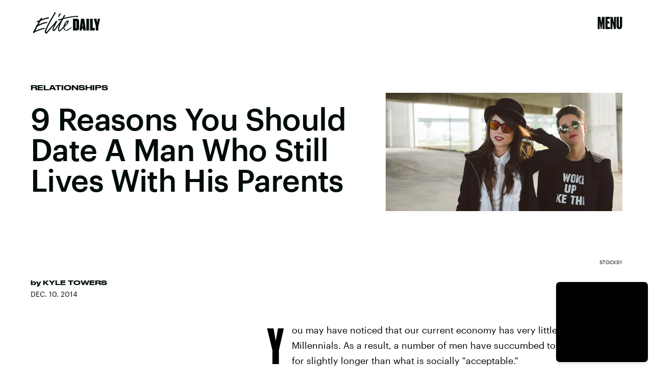

--- FILE ---
content_type: text/html; charset=utf-8
request_url: https://www.google.com/recaptcha/api2/aframe
body_size: 265
content:
<!DOCTYPE HTML><html><head><meta http-equiv="content-type" content="text/html; charset=UTF-8"></head><body><script nonce="Qpe-vz2_D1M3ntrjWy3csw">/** Anti-fraud and anti-abuse applications only. See google.com/recaptcha */ try{var clients={'sodar':'https://pagead2.googlesyndication.com/pagead/sodar?'};window.addEventListener("message",function(a){try{if(a.source===window.parent){var b=JSON.parse(a.data);var c=clients[b['id']];if(c){var d=document.createElement('img');d.src=c+b['params']+'&rc='+(localStorage.getItem("rc::a")?sessionStorage.getItem("rc::b"):"");window.document.body.appendChild(d);sessionStorage.setItem("rc::e",parseInt(sessionStorage.getItem("rc::e")||0)+1);localStorage.setItem("rc::h",'1769822085392');}}}catch(b){}});window.parent.postMessage("_grecaptcha_ready", "*");}catch(b){}</script></body></html>